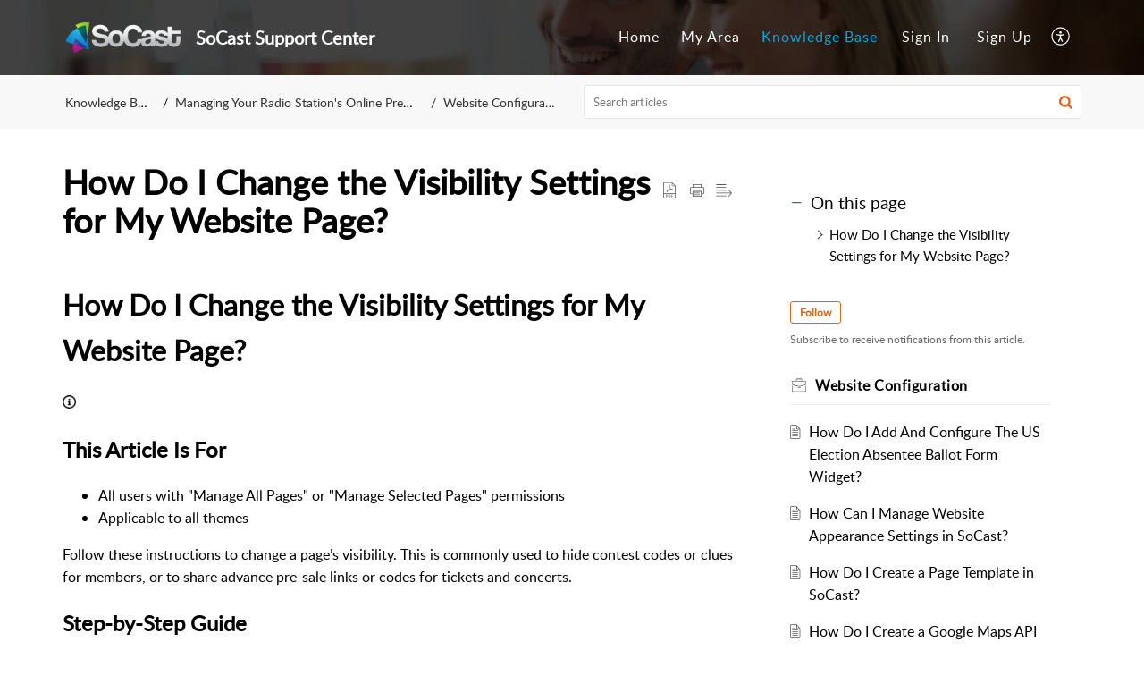

--- FILE ---
content_type: text/css;charset=UTF-8
request_url: https://support.socastdigital.com/portal/hccustomize/edbsn847e661c447aa3c02002276025475c74c3cfa7d4717036c9682329481180530c87fddc2277c624ee31d0117880c030ff/stylesheet.css
body_size: 58
content:
.commonStyle__zt3BrandBg {
  background-color: #00AADC;
}


--- FILE ---
content_type: text/javascript;charset=UTF-8
request_url: https://static.zohocdn.com/helpcenter/elegant/js/runtime~main.92372eb662db196e8996_.js
body_size: 1636
content:
!function(e){function t(t){for(var r,o,d=t[0],f=t[1],i=t[2],u=0,l=[];u<d.length;u++)o=d[u],Object.prototype.hasOwnProperty.call(a,o)&&a[o]&&l.push(a[o][0]),a[o]=0;for(r in f)Object.prototype.hasOwnProperty.call(f,r)&&(e[r]=f[r]);for(p&&p(t);l.length;)l.shift()();return c.push.apply(c,i||[]),n()}function n(){for(var e,t=0;t<c.length;t++){for(var n=c[t],r=!0,o=1;o<n.length;o++){var d=n[o];0!==a[d]&&(r=!1)}r&&(c.splice(t--,1),e=f(f.s=n[0]))}return e}var r={},o={2:0},a={2:0},c=[];function d(e){return f.p+"js/"+({4:"article",6:"attachmentIconContent",7:"authorizationPage",8:"community",10:"header",11:"iconContent",13:"modalwidget",15:"mpextensionconfig",16:"mpwidget",17:"profile",18:"search",19:"ticket",20:"ticketIconContent",23:"widgets"}[e]||e)+"."+{4:"9fe18dae81fe480ba6fb",6:"c737c2175513ddd0820c",7:"f0c8e1f5339d987dd56c",8:"407d7d8991d8b9c8491a",10:"ca3c6d096e11d4d2ba54",11:"65dff2bee907943bfb45",13:"6024b56a67672230eafe",15:"fd2140e306ff58c975cc",16:"662e2a8c5c429f9414dd",17:"9952fdf51bffc0c9bfb6",18:"3ded971ab6d5d74a4f7c",19:"06f7f3e98fa5fe1287d2",20:"ef132fd7d5b0d1a64650",23:"4d07e33ea5e76826ca65"}[e]+"_.js"}function f(t){if(r[t])return r[t].exports;var n=r[t]={i:t,l:!1,exports:{}};return e[t].call(n.exports,n,n.exports,f),n.l=!0,n.exports}f.e=function(e){var t=[];o[e]?t.push(o[e]):0!==o[e]&&{4:1,7:1,8:1,10:1,13:1,15:1,16:1,17:1,18:1,19:1,23:1}[e]&&t.push(o[e]=new Promise((function(t,n){for(var r="css/"+({4:"article",6:"attachmentIconContent",7:"authorizationPage",8:"community",10:"header",11:"iconContent",13:"modalwidget",15:"mpextensionconfig",16:"mpwidget",17:"profile",18:"search",19:"ticket",20:"ticketIconContent",23:"widgets"}[e]||e)+"."+{4:"9fe18dae81fe480ba6fb",6:"c737c2175513ddd0820c",7:"f0c8e1f5339d987dd56c",8:"407d7d8991d8b9c8491a",10:"ca3c6d096e11d4d2ba54",11:"65dff2bee907943bfb45",13:"6024b56a67672230eafe",15:"fd2140e306ff58c975cc",16:"662e2a8c5c429f9414dd",17:"9952fdf51bffc0c9bfb6",18:"3ded971ab6d5d74a4f7c",19:"06f7f3e98fa5fe1287d2",20:"ef132fd7d5b0d1a64650",23:"4d07e33ea5e76826ca65"}[e]+"_.css",a=f.p+r,c=document.getElementsByTagName("link"),d=0;d<c.length;d++){var i=(l=c[d]).getAttribute("data-href")||l.getAttribute("href");if("stylesheet"===l.rel&&(i===r||i===a))return t()}var u=document.getElementsByTagName("style");for(d=0;d<u.length;d++){var l;if((i=(l=u[d]).getAttribute("data-href"))===r||i===a)return t()}var s=document.createElement("link");s.rel="stylesheet",s.type="text/css",s.onload=()=>{s.onerror=s.onload=null,t()},s.onerror=function(t){s.onerror=s.onload=null;var r=t&&t.target&&t.target.src||a,c=new Error("Loading CSS chunk "+e+" failed.\n("+r+")");c.code="CSS_CHUNK_LOAD_FAILED",c.request=r,delete o[e],s.parentNode.removeChild(s),n(c)},s.href=a;var p=document.getElementsByTagName("head")[0],h=document.getElementById("customCss");p.insertBefore(s,h)})).then((function(){o[e]=0})));var n=a[e];if(0!==n)if(n)t.push(n[2]);else{var r=new Promise((function(t,r){n=a[e]=[t,r]}));t.push(n[2]=r);var c,i=document.createElement("script");i.charset="utf-8",i.timeout=120,f.nc&&i.setAttribute("nonce",f.nc),i.src=d(e);var u=new Error;c=function(t){i.onerror=i.onload=null,clearTimeout(l);var n=a[e];if(0!==n){if(n){var r=t&&("load"===t.type?"missing":t.type),o=t&&t.target&&t.target.src;u.message="Loading chunk "+e+" failed.\n("+r+": "+o+")",u.name="ChunkLoadError",u.type=r,u.request=o,n[1](u)}a[e]=void 0}};var l=setTimeout((function(){c({type:"timeout",target:i})}),12e4);i.onerror=i.onload=c,document.head.appendChild(i)}return Promise.all(t)},f.m=e,f.c=r,f.d=function(e,t,n){f.o(e,t)||Object.defineProperty(e,t,{enumerable:!0,get:n})},f.r=function(e){"undefined"!=typeof Symbol&&Symbol.toStringTag&&Object.defineProperty(e,Symbol.toStringTag,{value:"Module"}),Object.defineProperty(e,"__esModule",{value:!0})},f.t=function(e,t){if(1&t&&(e=f(e)),8&t)return e;if(4&t&&"object"==typeof e&&e&&e.__esModule)return e;var n=Object.create(null);if(f.r(n),Object.defineProperty(n,"default",{enumerable:!0,value:e}),2&t&&"string"!=typeof e)for(var r in e)f.d(n,r,function(t){return e[t]}.bind(null,r));return n},f.n=function(e){var t=e&&e.__esModule?function(){return e.default}:function(){return e};return f.d(t,"a",t),t},f.o=function(e,t){return Object.prototype.hasOwnProperty.call(e,t)},f.p="";const i={article:"4",attachmentIconContent:"6",authorizationPage:"7",community:"8",header:"10",iconContent:"11",modalwidget:"13",mpextensionconfig:"15",mpwidget:"16",profile:"17",search:"18",ticket:"19",ticketIconContent:"20",widgets:"23"};Object.keys(i);f.getChunkIds=function(e){return[i[e]||e]},f.pfc=function(e){f.getChunkIds(e).forEach(e=>{f.e(e)})},f.plc=function(e){if(e=f.getChunkIds(e)[0],void 0===a[e]){a[e]=null;var t=document.createElement("link");t.charset="utf-8",f.nc&&t.setAttribute("nonce",f.nc),t.rel="preload",t.as="script",t.href=d(e),document.head.appendChild(t),f.e(e)}},f.oe=function(e){throw console.error(e),e};var u=window.HelpCenterTheme4Jsonp=window.HelpCenterTheme4Jsonp||[],l=u.push.bind(u);u.push=t,u=u.slice();for(var s=0;s<u.length;s++)t(u[s]);var p=l;n()}([]);